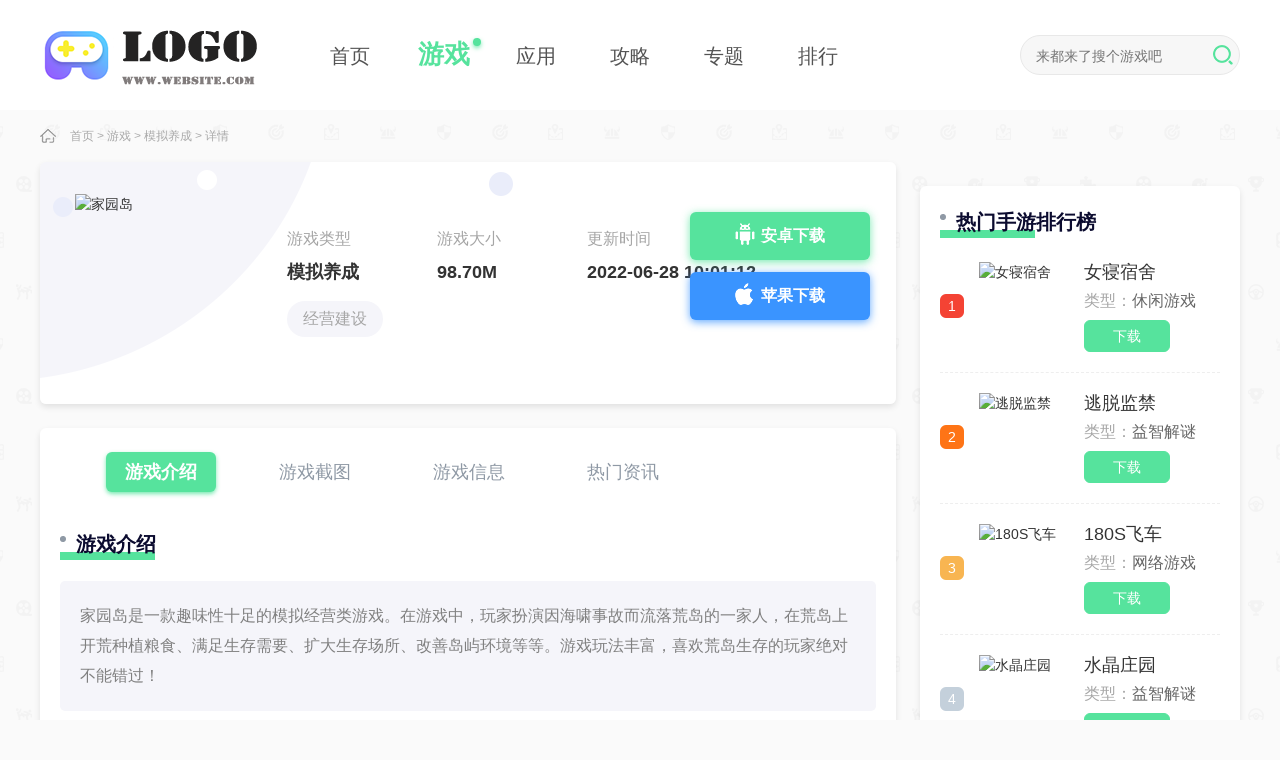

--- FILE ---
content_type: text/html
request_url: https://hellokrungthep.com/game/443.html
body_size: 5365
content:
<!DOCTYPE html>
<html>
<head>
<meta charset="utf-8" />
<meta http-equiv="X-UA-Compatible" content="IE=edge,chrome=1" />
<title>家园岛 - 3D网游</title>
<meta name="keywords" content="家园岛" />
<meta name="description" content="家园岛是一款趣味性十足的模拟经营类游戏。在游戏中，玩家扮演因海啸事故而流落荒岛的一家人，在荒岛上开荒种植粮食、满足生存需要、扩大生存场所、改善岛屿环境等等。游戏玩法丰富，喜欢荒岛生存的玩家绝对不能错过！" />
<link rel="shortcut icon" href="/favicon.ico" type="image/x-icon" />
<link type="text/css" rel="stylesheet" href="/skin/zhann/css/css.css" />
<script type="text/javascript" charset="utf-8" src="/skin/zhann/js/script_9.js" ></script>
<script type="text/javascript">
try {var urlhash = window.location.hash;if (!urlhash.match("fromapp"))
{if ((navigator.userAgent.match(/(iPhone|iPod|Android|ios|iPad)/i)))
{window.location="/";}}}
catch(err)
{
}
</script>
</head>
<body class="bodybg">

<header>
<div class="gr1200">
<a href="/" class="logo"><img src="/skin/zhann/images/logo.png" alt=""></a>
<ul>
<li><a href="https://hellokrungthep.com"><i></i><p>首页</p></a></li>
 <li class="current"><a href="/game/"><i></i><p>游戏</p></a></li>
 <li class=""><a href="/yyrj/"><i></i><p>应用</p></a></li>
 <li class=""><a href="/news/"><i></i><p>攻略</p></a></li>
<li><a href="/zt/"><i></i><p>专题</p></a></li>
<li><a href="/phb/"><i></i><p>排行</p></a></li>
</ul>
<div class="setbox">
<div class="info">
<form action="/e/search/index.php" method="post" target="_blank">
<input type="hidden" name="tbname" value="news">
<input type="hidden" name="show" value="title,newstext">
<input type="hidden" name="tempid" value="1"> 
<input type="text" name="keyboard" placeholder="来都来了搜个游戏吧">
<button class="uk-position-center-right"><span><i class="icon"></i></span></button>
</form>
</div>
</div>
</div>
</header>
<div class="local clearfix">
    <div class="gr1200">
        <div class="address"><i class="icon"></i><span><a href="/">首页</a>&nbsp;>&nbsp;<a href="/game/">游戏</a>&nbsp;>&nbsp;<a href="/game/mnyc/">模拟养成</a> &gt; 详情</span></div>
    </div>
  </div>
<div class="loadbox gr1200 clearfix">
    <div class="loadbox_l">
        <div class="load1 downbtn" id="443" type="9">
            <img data-src="" src="https://www.dxiazai.com/d/file/pic/2022082209/28100112ickl.png" alt="家园岛">
            <div class="info">
                <h1></h1>
                <p><span>游戏类型</span><span>游戏大小</span><span>更新时间</span></p>
                <p><span>模拟养成</span><span>98.70M</span><span>2022-06-28 10:01:12</span></p>
                <p><a href="/tag/1160/" title="经营建设" class="c1" target="_blank">经营建设</a></p>
            </div>
<a href="https://www.baidu.com/s?wd=家园岛" style="" target="_blank" rel="nofollow" class="and android"><i class="icon"></i>安卓下载</a>
<a href="https://www.baidu.com/s?wd=家园岛" style="" target="_blank" rel="nofollow" class="ios"><i class="icon"></i>苹果下载</a>
                                  
                                                
        </div>

        <div class="load2">
            <p><span class="current js">游戏介绍</span><span class="jt">游戏截图</span><span class="xx">游戏信息</span><span class="zx">热门资讯</span></p>

            <div class="gameDL2">
                <div class="grtit3">
                    <p>游戏介绍</p>
                    <em></em>
                    <span></span>
                </div>
                <p>家园岛是一款趣味性十足的模拟经营类游戏。在游戏中，玩家扮演因海啸事故而流落荒岛的一家人，在荒岛上开荒种植粮食、满足生存需要、扩大生存场所、改善岛屿环境等等。游戏玩法丰富，喜欢荒岛生存的玩家绝对不能错过！</p>
                
                <div class="cont">
<p>家园岛是一款趣味性十足的模拟经营类游戏。在游戏中，玩家扮演因海啸事故而流落荒岛的一家人，在荒岛上开荒种植粮食、满足生存需要、扩大生存场所、改善岛屿环境等等。游戏玩法丰富，喜欢荒岛生存的玩家绝对不能错过！</p><h3>家园岛内容</h3><p>1、模拟了一个远古的蛮荒生存世界，在这里体验原汁原味的农耕生活</p><p>2、在荒岛上建立家园，打造一个赖以生存的部落</p><p>3、狩猎玩法刺激十足，荒岛上还有许多待开拓的未知领域</p><h3>家园岛玩法</h3><p>1、在没有机械工具的环境下开拓农场，种植作物，获取更多资源</p><p>2、制作工具来防御丛林中的野兽，时机成熟也可以进行狩猎</p><p>3、发现其他的村庄部落，进行访问和交易</p><h3>家园岛测评</h3><p>这是一款题材独特的荒岛生存手游，玩家需要满足一家四口在流落荒岛之后的生存需求。制作武器装备提升战斗力，因为是原始生存，所以只有原始化的工具可以保护自己，但也要不断提高战斗力。游戏玩法很刺激，风格和题材都很独特，在模拟经营的同时还具有一定的冒险战斗要素。游戏模式多样化，玩家能够体验到荒岛生存的乐趣并让自己变得更强大。</p>               </div>
       
            </div>
        </div>
        <div class="load4">
            <div class="grtit3">
                <p>游戏信息</p>
                <em></em>
                <span></span>
            </div>
            <!--<div class="feBaBtn"><i class="icon"></i>反馈</div>-->
            <ul>
                <li><p>游戏版本</p><span> v10.2.5260</span></li>
                <li><p>语言</p><span>中文</span></li>
                <li><p>大小</p><span>98.70M</span></li>
            </ul>
        </div>
        <div class="load5 clearfix">
            <div class="grtit3">
                <p>编辑推荐</p>
                <em></em>
                <span></span>
            </div>
            <a href="/game/mnyc/">更多<i class="icon"></i></a>
            <ul>
<li><a href="/game/970.html"><img data-src="https://www.dxiazai.com/d/file/pic/2022082210/28132839iefa.png" src="/skin/zhann/images/s.gif" alt="垄断大亨"><p>垄断大亨</p><span>下载</span></a></li>
<li><a href="/game/452.html"><img data-src="https://www.dxiazai.com/d/file/pic/2022082209/28131322uin2.png" src="/skin/zhann/images/s.gif" alt="熊的餐厅"><p>熊的餐厅</p><span>下载</span></a></li>
<li><a href="/game/643.html"><img data-src="https://www.dxiazai.com/d/file/pic/2022082210/16085402pjsf.png" src="/skin/zhann/images/s.gif" alt="我一点都不可口"><p>我一点都不可口</p><span>下载</span></a></li>
<li><a href="/game/646.html"><img data-src="https://www.dxiazai.com/d/file/pic/2022082210/160907586t5q.png" src="/skin/zhann/images/s.gif" alt="我的小宾馆"><p>我的小宾馆</p><span>下载</span></a></li>
<li><a href="/game/810.html"><img data-src="https://www.dxiazai.com/d/file/pic/2022082210/14131803mjlo.png" src="/skin/zhann/images/s.gif" alt="公司摸鱼王"><p>公司摸鱼王</p><span>下载</span></a></li>
<li><a href="/game/545.html"><img data-src="https://www.dxiazai.com/d/file/pic/2022082209/22140405ng1x.png" src="/skin/zhann/images/s.gif" alt="海岛刺激求生"><p>海岛刺激求生</p><span>下载</span></a></li>
            </ul>
        </div>

        <div class="newde6">
            <div class="grtit3">
                <p>最新录入</p>
                <em></em>
                <span></span>
            </div>
            <a href="/game/mnyc/">更多<i class="icon"></i></a>

            <ul>
<li><a href="/game/22.html"><img data-src="https://www.dxiazai.com/d/file/pic/2022082209/17163614bt6i.png" src="/skin/zhann/images/s.gif" alt="贝卡我的度假小屋"><p>贝卡我的度假小屋</p><span>下载</span></a></li>
<li><a href="/game/49.html"><img data-src="https://www.dxiazai.com/d/file/pic/2022082209/161845298iwb.png" src="/skin/zhann/images/s.gif" alt="战斗建设者"><p>战斗建设者</p><span>下载</span></a></li>
<li><a href="/game/63.html"><img data-src="https://www.dxiazai.com/d/file/pic/2022082209/16175708i8y0.png" src="/skin/zhann/images/s.gif" alt="肥狗打工记"><p>肥狗打工记</p><span>下载</span></a></li>
<li><a href="/game/65.html"><img data-src="https://www.dxiazai.com/d/file/pic/2022082209/161750320vkz.png" src="/skin/zhann/images/s.gif" alt="货物越野运输卡车"><p>货物越野运输卡车</p><span>下载</span></a></li>
<li><a href="/game/101.html"><img data-src="https://www.dxiazai.com/d/file/pic/2022082209/16141520n3hx.png" src="/skin/zhann/images/s.gif" alt="河豚农场"><p>河豚农场</p><span>下载</span></a></li>
<li><a href="/game/288.html"><img data-src="https://www.dxiazai.com/d/file/pic/2022082209/16104025m054.png" src="/skin/zhann/images/s.gif" alt="寿司拉面餐厅"><p>寿司拉面餐厅</p><span>下载</span></a></li>
            </ul>
        </div>
  
    </div>

<div class="loadbox_r">
        <div class="ztrank">
            <div class="grtit3">
                <p>热门手游排行榜</p>
                <em></em>
                <span></span>
            </div>
            <ul class="tfBox">
                <li>
                    <div class="tBox">
                        <a href="/game/40.html" target="_blank" title="女寝宿舍">
                            <em>1</em>
                            <img data-src="" src="https://www.dxiazai.com/d/file/pic/2022082209/17133844um0k.png" alt="女寝宿舍">
                            <div class="info">
                                <p>女寝宿舍</p>
                                <p>类型：<span>休闲游戏</span></p>
                                <p>下载</p>
                            </div>
                        </a>
                    </div>
                    <div class="fBox hide">
                        <em>1</em>
                        <p>女寝宿舍</p>
                        <span>休闲游戏</span>
                    </div>
                </li>
                <li>
                    <div class="tBox">
                        <a href="/game/402.html" target="_blank" title="逃脱监禁">
                            <em>2</em>
                            <img data-src="" src="https://www.dxiazai.com/d/file/pic/2022082209/14164449cmbx.jpg" alt="逃脱监禁">
                            <div class="info">
                                <p>逃脱监禁</p>
                                <p>类型：<span>益智解谜</span></p>
                                <p>下载</p>
                            </div>
                        </a>
                    </div>
                    <div class="fBox hide">
                        <em>2</em>
                        <p>逃脱监禁</p>
                        <span>益智解谜</span>
                    </div>
                </li>
                <li>
                    <div class="tBox">
                        <a href="/game/1758.html" target="_blank" title="180S飞车">
                            <em>3</em>
                            <img data-src="" src="https://www.dxiazai.com/d/file/pic/20220822/1762462-20210805173304610bb050f18ea.png" alt="180S飞车">
                            <div class="info">
                                <p>180S飞车</p>
                                <p>类型：<span>网络游戏</span></p>
                                <p>下载</p>
                            </div>
                        </a>
                    </div>
                    <div class="fBox hide">
                        <em>3</em>
                        <p>180S飞车</p>
                        <span>网络游戏</span>
                    </div>
                </li>
                <li>
                    <div class="tBox">
                        <a href="/game/622.html" target="_blank" title="水晶庄园">
                            <em>4</em>
                            <img data-src="" src="https://www.dxiazai.com/d/file/pic/2022082210/191114074hvi.png" alt="水晶庄园">
                            <div class="info">
                                <p>水晶庄园</p>
                                <p>类型：<span>益智解谜</span></p>
                                <p>下载</p>
                            </div>
                        </a>
                    </div>
                    <div class="fBox hide">
                        <em>4</em>
                        <p>水晶庄园</p>
                        <span>益智解谜</span>
                    </div>
                </li>
                <li>
                    <div class="tBox">
                        <a href="/game/707.html" target="_blank" title="加查宇宙">
                            <em>5</em>
                            <img data-src="" src="https://www.dxiazai.com/d/file/pic/2022082210/15104333t5sh.png" alt="加查宇宙">
                            <div class="info">
                                <p>加查宇宙</p>
                                <p>类型：<span>益智解谜</span></p>
                                <p>下载</p>
                            </div>
                        </a>
                    </div>
                    <div class="fBox hide">
                        <em>5</em>
                        <p>加查宇宙</p>
                        <span>益智解谜</span>
                    </div>
                </li>
                <li>
                    <div class="tBox">
                        <a href="/game/585.html" target="_blank" title="最强大脑游戏库">
                            <em>6</em>
                            <img data-src="" src="https://www.dxiazai.com/d/file/pic/2022082209/21135338b51s.png" alt="最强大脑游戏库">
                            <div class="info">
                                <p>最强大脑游戏库</p>
                                <p>类型：<span>益智解谜</span></p>
                                <p>下载</p>
                            </div>
                        </a>
                    </div>
                    <div class="fBox hide">
                        <em>6</em>
                        <p>最强大脑游戏库</p>
                        <span>益智解谜</span>
                    </div>
                </li>
                <li>
                    <div class="tBox">
                        <a href="/game/1086.html" target="_blank" title="天下霸域Q版三国">
                            <em>7</em>
                            <img data-src="" src="https://www.dxiazai.com/d/file/pic/2022082210/210930584k4c.png" alt="天下霸域Q版三国">
                            <div class="info">
                                <p>天下霸域Q版三国</p>
                                <p>类型：<span>休闲游戏</span></p>
                                <p>下载</p>
                            </div>
                        </a>
                    </div>
                    <div class="fBox hide">
                        <em>7</em>
                        <p>天下霸域Q版三国</p>
                        <span>休闲游戏</span>
                    </div>
                </li>
                <li>
                    <div class="tBox">
                        <a href="/game/944.html" target="_blank" title="扮美酷走游戏">
                            <em>8</em>
                            <img data-src="" src="https://www.dxiazai.com/d/file/pic/2022082210/2816065355qo.jpg" alt="扮美酷走游戏">
                            <div class="info">
                                <p>扮美酷走游戏</p>
                                <p>类型：<span>益智解谜</span></p>
                                <p>下载</p>
                            </div>
                        </a>
                    </div>
                    <div class="fBox hide">
                        <em>8</em>
                        <p>扮美酷走游戏</p>
                        <span>益智解谜</span>
                    </div>
                </li>
                <li>
                    <div class="tBox">
                        <a href="/game/219.html" target="_blank" title="僵尸游戏：疾病的危险">
                            <em>9</em>
                            <img data-src="" src="https://www.dxiazai.com/d/file/pic/20220822/1620884355114410.png" alt="僵尸游戏：疾病的危险">
                            <div class="info">
                                <p>僵尸游戏：疾病的危险</p>
                                <p>类型：<span>冒险闯关</span></p>
                                <p>下载</p>
                            </div>
                        </a>
                    </div>
                    <div class="fBox hide">
                        <em>9</em>
                        <p>僵尸游戏：疾病的危险</p>
                        <span>冒险闯关</span>
                    </div>
                </li>
                <li>
                    <div class="tBox">
                        <a href="/game/1275.html" target="_blank" title="fnf加菲猫原版模组(fnf超多冷门模组)">
                            <em>10</em>
                            <img data-src="" src="https://www.dxiazai.com/d/file/pic/2022082210/281131195mx5.jpg" alt="fnf加菲猫原版模组(fnf超多冷门模组)">
                            <div class="info">
                                <p>fnf加菲猫原版模组(fnf超多冷门模组)</p>
                                <p>类型：<span>舞蹈音乐</span></p>
                                <p>下载</p>
                            </div>
                        </a>
                    </div>
                    <div class="fBox hide">
                        <em>10</em>
                        <p>fnf加菲猫原版模组(fnf超多冷门模组)</p>
                        <span>舞蹈音乐</span>
                    </div>
                </li>
            </ul>
        </div>
 
        <div class="ztzx">
            <div class="grtit3">
                <p>游戏攻略</p>
                <em></em>
                <span></span>
            </div>
            <a href="/news/">更多<i class="icon"></i></a>

            <ul>
<li><a href="/article/66.html" target="_blank" title="原神浮生石片有什么用"><p>原神浮生石片有什么用</p><span>08-22</span></a></li>
<li><a href="/article/309.html" target="_blank" title="原神可莉要元素精通吗(原神可莉武器推荐)"><p>原神可莉要元素精通吗(原神可莉武器推荐)</p><span>08-22</span></a></li>
<li><a href="/article/86.html" target="_blank" title="奥拉星潮牌盲盒机在哪(银潮牌活塞式空压机)"><p>奥拉星潮牌盲盒机在哪(银潮牌活塞式空压机)</p><span>08-22</span></a></li>
<li><a href="/article/648.html" target="_blank" title="帝王上阵有讲究？这是《空岛幻想》的布阵指南~"><p>帝王上阵有讲究？这是《空岛幻想》的布阵指南~</p><span>08-22</span></a></li>
<li><a href="/article/181.html" target="_blank" title="原神赛诺是男是女 新角色性别介绍"><p>原神赛诺是男是女 新角色性别介绍</p><span>08-22</span></a></li>
<li><a href="/article/319.html" target="_blank" title="原神四风原典适合谁带 是谁的专属武器"><p>原神四风原典适合谁带 是谁的专属武器</p><span>08-22</span></a></li>
<li><a href="/article/170.html" target="_blank" title="王者荣耀snk英雄哪个值得入手 SNK英雄强度排行"><p>王者荣耀snk英雄哪个值得入手 SNK英雄强度排行</p><span>08-22</span></a></li>
<li><a href="/article/701.html" target="_blank" title="封龙战纪好玩吗？最新游戏评测解析(封龙战纪攻略)"><p>封龙战纪好玩吗？最新游戏评测解析(封龙战纪攻略)</p><span>08-22</span></a></li>
<li><a href="/article/55.html" target="_blank" title="和平精英在哪里练枪(和平精英在哪里练枪最快)"><p>和平精英在哪里练枪(和平精英在哪里练枪最快)</p><span>08-22</span></a></li>
<li><a href="/article/764.html" target="_blank" title="云顶之弈巨岩龙羁绊效果是什么 云顶之弈S7.5新羁绊巨岩龙效果介绍"><p>云顶之弈巨岩龙羁绊效果是什么 云顶之弈S7.5新羁绊巨岩龙效果介绍</p><span>08-26</span></a></li>
            </ul>
        </div>
    </div>
  </div>
<div class="gLog hide">

</div>
<footer>
      <p>本站所有软件来自互联网，版权归原著所有。如有侵权，敬请来信告知，我们将及时撤销。</p>  
    <p>© Copyright © 2012-2023 3D网游 All Rights Reserved </p> 
 </footer>
	
<script src="/skin/zhann/js/jquery1.9.1.min.js" type="text/javascript" charset="utf-8"></script>
<script src="/skin/zhann/js/swiper.min.js"></script>
<script src="/skin/zhann/js/index.js" type="text/javascript" charset="utf-8"></script>
<script id="lazy">
    function __lazyLoadImageCallback() {
        function e(t, e) {
            for (var a = 0; a < t.length; a++) e(t[a]);
        }
        var t = document.querySelectorAll("img[data-src]"),
            a = document.querySelectorAll("[data-background-image]");
        if ("IntersectionObserver" in window) {
            var n = new IntersectionObserver(function (t, r) {
                e(t, function (t) {
                    if (t.isIntersecting) {
                        var e = t.target,
                            a = e.getAttribute("data-src"),
                            n = e.getAttribute("data-background-image");
                        a ? ((e.src = a), e.setAttribute("data-src", "")) : ((e.style.backgroundImage = n), e.setAttribute("data-background-image", "")), r.unobserve(e);
                    }
                });
            });
            e(t, function (t) {
                n.observe(t);
            }),
                e(a, function (t) {
                    n.observe(t);
                });
        } else
            e(t, function (t) {
                (t.src = t.getAttribute("data-src")), t.setAttribute("data-src", "");
            }),
                e(a, function (t) {
                    (t.style.backgroundImage = t.getAttribute( "data-background-image" )), t.setAttribute("data-background-image", "");
                });
    }
    document.addEventListener ? document.addEventListener("DOMContentLoaded", __lazyLoadImageCallback) : setTimeout(__lazyLoadImageCallback, 1);
</script>



</body>
</html>


--- FILE ---
content_type: application/javascript
request_url: https://hellokrungthep.com/skin/zhann/js/script_9.js
body_size: -106
content:
document.write('<p></p>');